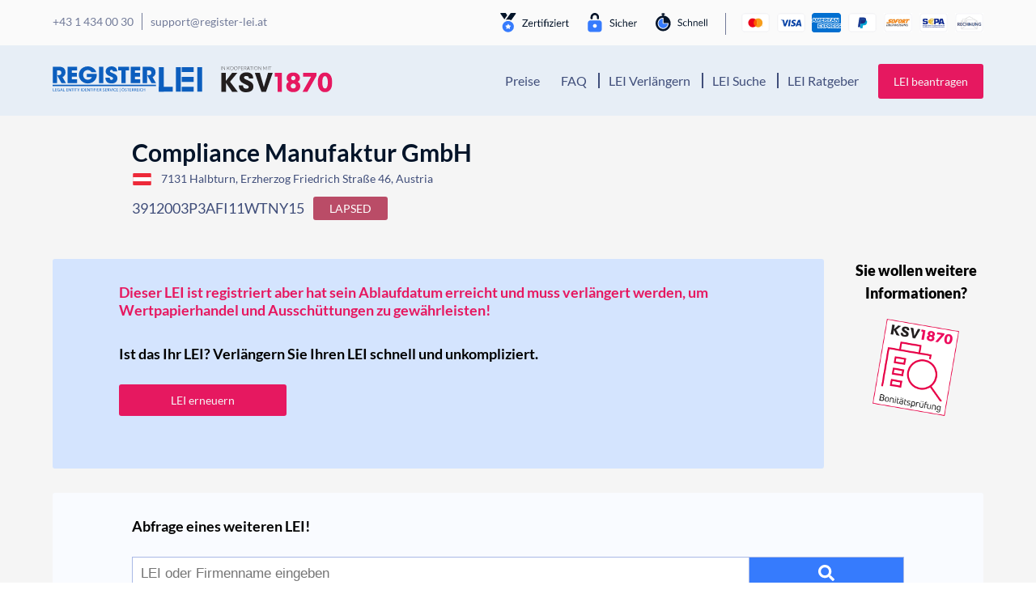

--- FILE ---
content_type: image/svg+xml
request_url: https://register-lei.at/wp-content/uploads/sites/2/2020/11/ksv_logo_white.svg
body_size: 2814
content:
<svg id="Layer_1" data-name="Layer 1" xmlns="http://www.w3.org/2000/svg" viewBox="0 0 111.1 25.86"><defs><style>.cls-1{fill:#fff;}</style></defs><path class="cls-1" d="M.26,3.55H0V0H.26ZM1.51,0h.06l0,0,2.27,3s0-.1,0-.15V0H4.1V3.55H4a.14.14,0,0,1-.1,0L1.6.45a.76.76,0,0,1,0,.15V3.55H1.39V0ZM6.42,1.66h.3l.06,0,0,0a.1.1,0,0,0,0,0L8.3.11l.07,0,.09,0h.2L7.13,1.61A.32.32,0,0,1,7,1.69L7,1.74l.09,0a.6.6,0,0,1,.08.08L8.76,3.55H8.55l-.09,0-.06,0L6.92,2l0,0,0,0-.07,0H6.42V3.55H6.17V0h.25Zm6,.13a2.17,2.17,0,0,1-.12.74A1.65,1.65,0,0,1,12,3.1a1.61,1.61,0,0,1-.52.36,1.93,1.93,0,0,1-.69.13,1.82,1.82,0,0,1-.67-.13,1.66,1.66,0,0,1-.53-.36,1.82,1.82,0,0,1-.35-.57,2.17,2.17,0,0,1-.12-.74,2.11,2.11,0,0,1,.12-.73A1.82,1.82,0,0,1,9.55.49a1.51,1.51,0,0,1,.53-.36A1.63,1.63,0,0,1,10.75,0a1.73,1.73,0,0,1,.69.13A1.35,1.35,0,0,1,12,.49a1.65,1.65,0,0,1,.35.57A2.11,2.11,0,0,1,12.43,1.79Zm-.26,0a2,2,0,0,0-.11-.66,1.31,1.31,0,0,0-.28-.49,1.17,1.17,0,0,0-.45-.31,1.34,1.34,0,0,0-.58-.11,1.38,1.38,0,0,0-.57.11,1.14,1.14,0,0,0-.44.31,1.21,1.21,0,0,0-.29.49,2,2,0,0,0-.11.66,1.9,1.9,0,0,0,.11.66,1.3,1.3,0,0,0,.73.81,1.56,1.56,0,0,0,.57.1,1.5,1.5,0,0,0,.58-.1A1.29,1.29,0,0,0,11.78,3a1.35,1.35,0,0,0,.28-.5A1.9,1.9,0,0,0,12.17,1.79Zm4.21,0a2.17,2.17,0,0,1-.12.74,1.63,1.63,0,0,1-.34.57,1.66,1.66,0,0,1-.53.36,1.83,1.83,0,0,1-.68.13A1.87,1.87,0,0,1,14,3.46a1.61,1.61,0,0,1-.52-.36,1.65,1.65,0,0,1-.35-.57A2.17,2.17,0,0,1,13,1.79a2.11,2.11,0,0,1,.12-.73,1.65,1.65,0,0,1,.35-.57A1.47,1.47,0,0,1,14,.13,1.68,1.68,0,0,1,14.71,0a1.65,1.65,0,0,1,.68.13,1.39,1.39,0,0,1,.53.36,1.63,1.63,0,0,1,.34.57A2.11,2.11,0,0,1,16.38,1.79Zm-.26,0a2,2,0,0,0-.1-.66,1.33,1.33,0,0,0-.29-.49,1.14,1.14,0,0,0-.44-.31,1.36,1.36,0,0,0-.58-.11,1.32,1.32,0,0,0-.57.11,1.25,1.25,0,0,0-.45.31,1.48,1.48,0,0,0-.29.49,2,2,0,0,0-.1.66,1.91,1.91,0,0,0,.1.66,1.53,1.53,0,0,0,.29.5,1.39,1.39,0,0,0,.45.31,1.48,1.48,0,0,0,.57.1,1.54,1.54,0,0,0,.58-.1A1.25,1.25,0,0,0,15.73,3a1.37,1.37,0,0,0,.29-.5A1.91,1.91,0,0,0,16.12,1.79Zm1.42.34V3.55h-.25V0h.9a1.39,1.39,0,0,1,.93.27,1,1,0,0,1,.32.77,1,1,0,0,1-.09.43,1,1,0,0,1-.25.33,1,1,0,0,1-.39.22,1.64,1.64,0,0,1-.52.07Zm0-.2h.65a1.33,1.33,0,0,0,.42-.06,1.33,1.33,0,0,0,.31-.18.83.83,0,0,0,.19-.27.77.77,0,0,0,.07-.34.76.76,0,0,0-.25-.62,1.06,1.06,0,0,0-.74-.22h-.65ZM22.26,0V.25H20.41V1.67H22v.2H20.41V3.34h1.85v.21h-2.1V0ZM23.41,2V3.55h-.25V0h.9a1.42,1.42,0,0,1,.9.24.8.8,0,0,1,.3.68.87.87,0,0,1-.07.37.72.72,0,0,1-.2.29,1.2,1.2,0,0,1-.31.21,1.3,1.3,0,0,1-.41.1l.1.1,1.21,1.52h-.22l-.07,0a.08.08,0,0,1-.05,0L24.11,2.06A.23.23,0,0,0,24,2l-.15,0Zm0-.19H24a1.73,1.73,0,0,0,.42-.05.91.91,0,0,0,.31-.16.79.79,0,0,0,.2-.25A.88.88,0,0,0,25,1a.66.66,0,0,0-.25-.56,1.18,1.18,0,0,0-.71-.18h-.65Zm5.45,1.78h-.2l-.06,0,0,0-.42-1H26.43l-.41,1a.1.1,0,0,1,0,0l-.05,0h-.2L27.17,0h.25ZM26.51,2.27h1.57L27.36.5l0-.09a.56.56,0,0,0,0-.12l0,.12a.36.36,0,0,1,0,.09ZM31.42,0V.26H30.18V3.55h-.25V.26H28.69V0Zm.95,3.51h-.25V0h.25Zm4.27-1.76a2.17,2.17,0,0,1-.12.74,1.65,1.65,0,0,1-.35.57,1.61,1.61,0,0,1-.52.36,1.93,1.93,0,0,1-.69.13,1.82,1.82,0,0,1-.67-.13,1.66,1.66,0,0,1-.53-.36,1.82,1.82,0,0,1-.35-.57,2.17,2.17,0,0,1-.12-.74,2.11,2.11,0,0,1,.12-.73,1.82,1.82,0,0,1,.35-.57,1.51,1.51,0,0,1,.53-.36A1.63,1.63,0,0,1,35,0a1.73,1.73,0,0,1,.69.13,1.35,1.35,0,0,1,.52.36,1.65,1.65,0,0,1,.35.57A2.11,2.11,0,0,1,36.64,1.79Zm-.26,0a2,2,0,0,0-.11-.66A1.31,1.31,0,0,0,36,.64a1.17,1.17,0,0,0-.45-.31A1.34,1.34,0,0,0,35,.22a1.38,1.38,0,0,0-.57.11A1.14,1.14,0,0,0,34,.64a1.21,1.21,0,0,0-.29.49,2,2,0,0,0-.11.66,1.9,1.9,0,0,0,.11.66,1.3,1.3,0,0,0,.73.81,1.56,1.56,0,0,0,.57.1,1.5,1.5,0,0,0,.58-.1A1.29,1.29,0,0,0,36,3a1.35,1.35,0,0,0,.28-.5A1.9,1.9,0,0,0,36.38,1.79ZM37.59,0h0s0,0,0,0l2.27,3A.76.76,0,0,1,40,3V0h.22V3.55h-.12a.11.11,0,0,1-.09,0l-2.28-3s0,.1,0,.15V3.55h-.22V0Zm6.27,2.49a.52.52,0,0,1,.06.15l0-.08s0-.05,0-.08L45.37.09l0,0h.23V3.55h-.22V.42L44,2.87a.1.1,0,0,1-.1.07h0s-.07,0-.1-.07L42.39.42V3.55h-.22V0h.23s0,0,0,0Zm3.17,1h-.26V0H47ZM50.45,0V.26H49.22V3.55H49V.26H47.73V0Z"/><path class="cls-1" d="M67.72,15.41c-.42-.35-.9-.7-1.32-1.12a2.91,2.91,0,0,1-.78-1.84,6,6,0,0,1,0-1.58,6.89,6.89,0,0,1,.52-1.67A4.77,4.77,0,0,1,67.9,7.28a6.69,6.69,0,0,1,2.79-1,9.5,9.5,0,0,1,2.61-.05,8.45,8.45,0,0,1,2.16.54,5.54,5.54,0,0,1,2.25,1.67,4.71,4.71,0,0,1,1,2.13,10.53,10.53,0,0,1,0,1.78,3.14,3.14,0,0,1-.43,1.52A3.62,3.62,0,0,1,77,15.08l-.47.29c.41.29.84.55,1.23.87a3.89,3.89,0,0,1,1.28,2.48,6.86,6.86,0,0,1,0,2.26,5.44,5.44,0,0,1-.88,2.15A5.75,5.75,0,0,1,75.87,25a7.19,7.19,0,0,1-2.34.66,10.21,10.21,0,0,1-3.12-.08,7.88,7.88,0,0,1-2-.63,5.46,5.46,0,0,1-2.66-2.64,6.18,6.18,0,0,1-.52-3,5.68,5.68,0,0,1,.37-1.69,3.43,3.43,0,0,1,1-1.41C67,15.94,67.36,15.67,67.72,15.41Zm4.54,1.86a4,4,0,0,0-.49,0A2.18,2.18,0,0,0,70,18.32a2.74,2.74,0,0,0-.26,2.1A2.17,2.17,0,0,0,71.56,22a6.42,6.42,0,0,0,1.24,0,2.08,2.08,0,0,0,1.54-1,2.54,2.54,0,0,0,.34-1.84,2.14,2.14,0,0,0-.84-1.46A2.36,2.36,0,0,0,72.26,17.27Zm-.09-3.39c.3-.07.61-.13.9-.22A2.11,2.11,0,0,0,74,10.47a2.14,2.14,0,0,0-2.5-.76,1.86,1.86,0,0,0-1.38,1.53,2.1,2.1,0,0,0,2.09,2.64Z"/><path class="cls-1" d="M16.35,6.48c-2.45,3-4.87,5.9-7.29,8.85l7.77,10.13-.22,0c-1.74,0-3.48,0-5.23,0-.27,0-.34-.22-.44-.38-1-1.5-2-3-3.08-4.51-.76-1.11-1.52-2.2-2.28-3.29L5,16.38v9.09H.49v-19H4.94v7.92l.06,0,.81-1,1.64-2.15,2-2.58q.8-1,1.62-2.07a.36.36,0,0,1,.25-.13h4.87Z"/><path class="cls-1" d="M17.79,19.08h4.13l.24,1.08a2.58,2.58,0,0,0,1.86,2,4.51,4.51,0,0,0,2,.09,2.45,2.45,0,0,0,1.37-.66,1.61,1.61,0,0,0,0-1.94,5.93,5.93,0,0,0-1.13-.8c-1.32-.67-2.67-1.27-4-1.95a8.6,8.6,0,0,1-2.43-1.78,4.43,4.43,0,0,1-1.2-2.6,6.76,6.76,0,0,1,.13-2.29,4.7,4.7,0,0,1,.73-1.63,5.33,5.33,0,0,1,1.63-1.51,7.91,7.91,0,0,1,3.09-1,11.4,11.4,0,0,1,2.8,0,6,6,0,0,1,3.68,1.63,4.66,4.66,0,0,1,1.18,2.13,8.56,8.56,0,0,1,.24,2.26h-4.1c-.11-.44-.2-.87-.34-1.29a1.61,1.61,0,0,0-1.14-1,4,4,0,0,0-2.29,0,1.44,1.44,0,0,0-1,2,1.47,1.47,0,0,0,.64.69,16.23,16.23,0,0,0,1.61.82c1.12.53,2.26,1,3.37,1.57a7,7,0,0,1,2.56,2.12,4.8,4.8,0,0,1,.85,2.15,6.53,6.53,0,0,1,0,2.07,5.07,5.07,0,0,1-.84,2.11A5.3,5.3,0,0,1,29.31,25a6.81,6.81,0,0,1-2.39.72c-.93.07-1.87.1-2.8.1a7.59,7.59,0,0,1-1.33-.18,6.7,6.7,0,0,1-2-.7,5.35,5.35,0,0,1-2.56-3A10.46,10.46,0,0,1,17.79,19.08Z"/><path class="cls-1" d="M103.83,25.75a5.43,5.43,0,0,1-2.48-.4A5.93,5.93,0,0,1,99,23.7a8.34,8.34,0,0,1-1.79-3.36,15.37,15.37,0,0,1-.5-6A19.51,19.51,0,0,1,97.07,12a8.83,8.83,0,0,1,1.61-3.42,6.12,6.12,0,0,1,2.21-1.78,4.88,4.88,0,0,1,1.9-.54c.55,0,1.11-.07,1.67-.06a5.61,5.61,0,0,1,2.33.58,6.17,6.17,0,0,1,2.4,2,8.62,8.62,0,0,1,1.4,3.08,22,22,0,0,1,.42,2.58,14.52,14.52,0,0,1-.1,3.95,14.5,14.5,0,0,1-.52,2.35,8,8,0,0,1-1.47,2.77,6.09,6.09,0,0,1-2.51,1.83A5.8,5.8,0,0,1,103.83,25.75Zm2.8-9.79c0-.57,0-1.15-.09-1.73a15.94,15.94,0,0,0-.29-1.68,4.12,4.12,0,0,0-1.18-2.28,1.75,1.75,0,0,0-1.26-.48,2,2,0,0,0-1.87,1.36,8.87,8.87,0,0,0-.49,1.51,12.54,12.54,0,0,0-.32,1.93c0,.78,0,1.58,0,2.36a9.67,9.67,0,0,0,.79,3.76,2,2,0,0,0,1.57,1.34,2,2,0,0,0,2-.86,5.25,5.25,0,0,0,.85-2.07A13.39,13.39,0,0,0,106.63,16Z"/><path class="cls-1" d="M51.65,6.45c-.23.63-.45,1.21-.65,1.79s-.39,1.12-.59,1.67l-.94,2.67c-.42,1.18-.82,2.37-1.24,3.55-.3.85-.62,1.68-.92,2.53s-.57,1.68-.87,2.52-.61,1.67-.91,2.5L45,25.18a.35.35,0,0,1-.4.31h-3.9c-.19,0-.28,0-.35-.27-.28-.85-.6-1.69-.89-2.54s-.59-1.69-.88-2.54-.61-1.71-.91-2.56S37.1,15.85,36.8,15l-1.18-3.3c-.21-.59-.39-1.19-.6-1.78-.27-.77-.55-1.52-.82-2.28-.14-.38-.25-.76-.39-1.16h5c1.33,4.7,2.65,9.42,4,14.19.08-.23.15-.4.2-.59l.84-3c.35-1.2.71-2.39,1.07-3.59.27-.9.56-1.79.83-2.69.21-.7.39-1.4.59-2.1.15-.49.31-1,.45-1.44a5.9,5.9,0,0,1,.17-.6c0-.1.14-.23.22-.23Z"/><path class="cls-1" d="M81.39,25.44,90,10.34H82.06V6.5H95.27a1.94,1.94,0,0,1,0,.24c0,.84,0,1.68,0,2.51a.84.84,0,0,1-.11.41c-.75,1.36-1.52,2.72-2.29,4.07L91.1,16.87,88.61,21.2l-1.77,3.13-.6,1a.25.25,0,0,1-.17.1c-1.54,0-3.08,0-4.62,0Z"/><path class="cls-1" d="M56.47,25.46V10.33H53.64V6.49h7.19v19Z"/></svg>

--- FILE ---
content_type: image/svg+xml
request_url: https://register-lei.at/wp-content/themes/understrap-new/img/flags/svg/global.svg
body_size: 598
content:
<?xml version="1.0" encoding="utf-8"?>
<!-- Generator: Adobe Illustrator 24.1.2, SVG Export Plug-In . SVG Version: 6.00 Build 0)  -->
<svg version="1.1" id="Layer_1" xmlns="http://www.w3.org/2000/svg" xmlns:xlink="http://www.w3.org/1999/xlink" x="0px" y="0px"
	 viewBox="0 0 500 500" style="enable-background:new 0 0 500 500;" xml:space="preserve">
<style type="text/css">
	.st0{fill-rule:evenodd;clip-rule:evenodd;fill:#0C5EBE;}
</style>
<path class="st0" d="M31.9,250c0,120.5,97.6,218.1,218.1,218.1c120.5,0,218.1-97.6,218.1-218.1c0-120.5-97.6-218.1-218.1-218.1
	C129.5,31.9,31.9,129.5,31.9,250z M77.4,250c0-14,1.6-27.6,4.8-40.6l40.6,40.6l-9.1,54.5l36.3,36.3v49.9
	C106.1,359.5,77.4,308.1,77.4,250z M210.3,82c12.7-3.1,26-4.6,39.7-4.6c15.2,0,29.9,2,43.9,5.6l-7.5,12.5l9.1,9.1h27.3l7.5-7.5
	c6.4,3.4,12.4,7,18.2,11.1l-16.6,5.5l-18.2,18.2l18.2,9.1v9.1h-18.2v18.2c0,0,12.5,9.1,27.3,9.1c14.4,0,8-19.9,18.2-27.3
	c10.3-7.4,22.7-5.7,22.7-5.7l5.9,1.5c11.1,14.6,19.9,31,25.9,48.7v0.9c0,0-12.8-9.1-36.3-9.1c-23.5,0-45.4,9.1-45.4,9.1
	s-25.6,7.5-27.3,27.3c-2.8,34.1,9.1,45.4,9.1,45.4l45.4,27.3v88.4c-29.7,24.3-67.7,38.8-109,38.8c-19.5,0-38.2-3.2-55.8-9.2
	l46.7-108.9l-9.1-45.4c0,0-36.1-45.4-54.5-45.4c-18.4,0-27.3,27.3-27.3,27.3l-18.2-36.3l54.5-36.3l27.3-72.7L210.3,82z"/>
</svg>
